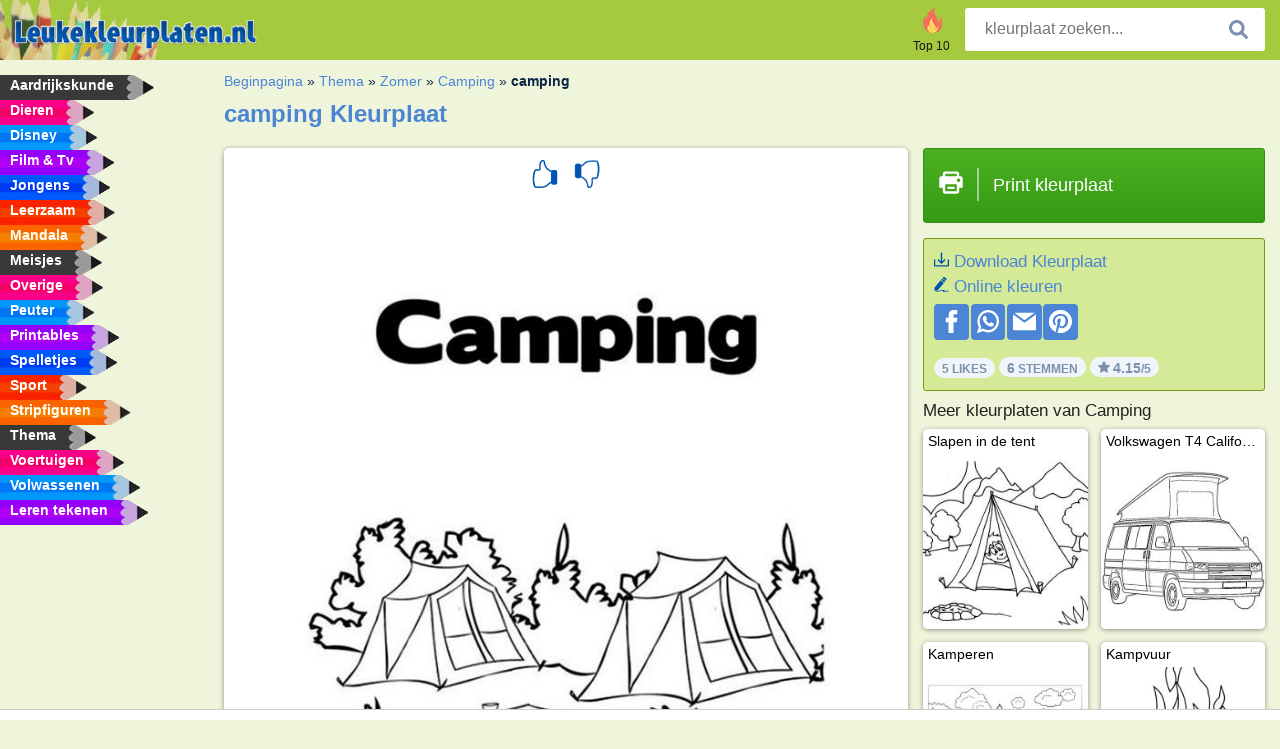

--- FILE ---
content_type: text/html; charset=utf-8
request_url: https://www.leukekleurplaten.nl/kleurplaat/camping/
body_size: 4171
content:
<!DOCTYPE html><html lang="nl" prefix="og: http://ogp.me/ns#"><head><title>Kleurplaat camping | Leukekleurplaten.nl</title><meta charset="UTF-8"><meta name="keywords" content=""><meta name="description" content="Bezoek onze website om camping kleurplaat te bekijken en te printen. Hier vind je altijd de leukste kleurplaten."><meta name="robots" content="index,follow,all"><link rel="canonical" href="https://www.leukekleurplaten.nl/kleurplaat/camping/"><meta name="viewport" content="width=device-width, initial-scale=1"><meta property="og:title" content="camping"><meta property="og:type" content="website"><meta property="og:description" content="Bezoek onze website om camping kleurplaat te bekijken en te printen. Hier vind je altijd de leukste kleurplaten."><meta property="og:url" content="https://www.leukekleurplaten.nl/kleurplaat/camping/"><meta property="og:image" content="https://www.leukekleurplaten.nl/uploads/kleurplaten/camping.jpg"><link rel="icon" type="image/png" sizes="16x16" href="/templates/all/images/favicon/nl/favicon-16x16.png"><link rel="icon" type="image/png" sizes="32x32" href="/templates/all/images/favicon/nl/favicon-32x32.png"><link rel="icon" type="image/png" sizes="96x96" href="/templates/all/images/favicon/nl/favicon-96x96.png"><link rel="shortcut icon" type="image/x-icon" href="/templates/all/images/favicon/nl/favicon.ico"><meta name="theme-color" content="#b2ce68"><meta name="msapplication-navbutton-color" content="#b2ce68"><meta name="apple-mobile-web-app-capable" content="yes"><meta name="apple-mobile-web-app-status-bar-style" content="#b2ce68"><link media="screen" href="/templates/all/css/all.v-1.css" rel="stylesheet"><link rel="dns-prefetch" href="//pagead2.googlesyndication.com"><link rel="dns-prefetch" href="//googleads.g.doubleclick.net"><link rel="dns-prefetch" href="//partner.googleadservices.com"><link rel="dns-prefetch" href="//assets.pinterest.com"><link rel="dns-prefetch" href="//log.pinterest.com"><link rel="dns-prefetch" href="//tpc.googlesyndication.com"><script src="https://tags.refinery89.com/leukekleurplatennl.js" async></script><script>DisableCookieBar=true;</script><link rel="alternate" href="https://www.pekneomalovanky.cz/omalovanka/stanovani/1121/" hreflang="cs"><link rel="alternate" href="https://www.leukekleurplaten.nl/kleurplaat/camping/" hreflang="nl"><link rel="alternate" href="https://www.ladnekolorowanki.pl/kolorowanka/camping/" hreflang="pl"><link rel="alternate" href="https://www.desenhocolorir.com.br/desenho-para-colorir/acampamento/" hreflang="pt"><link rel="alternate" href="https://www.eglenceliboyamasayfalari.com/boyama-sayfası/kamp/" hreflang="tr"><link rel="alternate" href="https://www.plansededesenat.ro/plansa-de-colorat/camping/" hreflang="ro"><link rel="alternate" href="https://www.nuttedemalebogssider.dk/malebogsside/camping/1121/" hreflang="da"><link rel="alternate" href="https://www.besteausmalbilder.de/ausmalbild/camping/1121/" hreflang="de"><link rel="alternate" href="https://www.dibujosparaimprimir.es/dibujos-para-colorear/campamento/" hreflang="es"><link rel="alternate" href="https://www.topcoloriages.fr/coloriage/camping/1121/" hreflang="fr"><link rel="alternate" href="https://www.disegnibellidacolorare.it/disegno-da-colorare/campeggio/1121/" hreflang="it"><link rel="alternate" href="https://www.vidamkifesto.hu/kifesto/2-sator-a-kempingben/" hreflang="hu"><link rel="alternate" href="https://www.roligamalarbilder.se/malarbild/campa/1121/" hreflang="se"><link rel="alternate" href="https://www.sotefargeleggingssider.com/fargelegging/camping/" hreflang="no"><link rel="alternate" href="https://www.eglenceliboyamasayfalari.com/boyama-sayfası/kamp/" hreflang="tr"><link rel="alternate" href="https://www.coloringpage.ca/coloring-page/camping/1121/" hreflang="en-ca" /><link rel="alternate" href="https://ua.funnycoloringpages.com/rozmalovky/camping/1121/" hreflang="uk" /><link rel="alternate" href="https://gr.funnycoloringpages.com/zografiki/camping/1121/" hreflang="el" /><link rel="alternate" href="https://www.funnycoloringpages.com/coloring-page/camping/1121/" hreflang="en-us" /><link rel="alternate" href="https://www.funnycoloringpages.com/coloring-page/camping/1121/" hreflang="en" /><link rel="alternate" href="https://www.funnycoloringpages.com/coloring-page/camping/1121/" hreflang="x-default"></head><body><div class="container-fluid notouching" id="wrapper"><div class="row"><header class="dontprint"><div class="col-lg-12 col-xl-9"><a href="/"><img class="brand" src="/templates/all/images/logo/leukekleurplaten.nl.png" alt="leukekleurplaten.nl" width="242" height="30"></a><div class="SearchBox-sm d-md-none"><div class="openBtn" onclick="openSearch()"><i class="svg-icon icon-search svg-white svg-sm"></i></div><div id="myOverlay" class="overlay"><span class="close" onclick="closeSearch()" title="Sluit venster"></span><div class="overlay-content"><form action="/zoeken/"><input type="text" value="" placeholder="kleurplaat zoeken..." name="q"><button type="submit"><i class="svg-icon icon-search svg-white svg-lg"></i></button></form></div></div></div><div class="SearchBox"><form class="search-Engine" action="/zoeken/"><input type="text" name="q" class="recherche" value="" placeholder="kleurplaat zoeken..."><button type="submit"><i class="svg-icon icon-search svg-grey svg-lg"></i></button></form></div><div class="header_menu"><ul><li><a href="/top-10/"><i class="icon-header ic-top10"></i><span>Top 10</span></a></li></ul></div><a id="menu-toggle" class="hamburger-box"><div class="hamburger"><span></span><span></span><span></span></div></a></div></header><nav class="sidebar dontprint"><ul class="nav sidebar-nav"><li class="nav-item"><a class="nav-link" href='/aardrijkskunde/'><span>Aardrijkskunde</span></a></li><li class="nav-item"><a class="nav-link" href='/dieren/'><span>Dieren</span></a></li><li class="nav-item"><a class="nav-link" href='/disney/'><span>Disney</span></a></li><li class="nav-item"><a class="nav-link" href='/film-tv/'><span>Film & Tv</span></a></li><li class="nav-item"><a class="nav-link" href='/jongens/'><span>Jongens</span></a></li><li class="nav-item"><a class="nav-link" href='/leerzaam/'><span>Leerzaam</span></a></li><li class="nav-item"><a class="nav-link" href='/mandala/'><span>Mandala</span></a></li><li class="nav-item"><a class="nav-link" href='/meisjes/'><span>Meisjes</span></a></li><li class="nav-item"><a class="nav-link" href='/diversen/'><span>Overige</span></a></li><li class="nav-item"><a class="nav-link" href='/peuters/'><span>Peuter</span></a></li><li class="nav-item"><a class="nav-link" href='/printables/'><span>Printables</span></a></li><li class="nav-item"><a class="nav-link" href='/spelletjes/'><span>Spelletjes</span></a></li><li class="nav-item"><a class="nav-link" href='/sport/'><span>Sport</span></a></li><li class="nav-item"><a class="nav-link" href='/stripfiguren/'><span>Stripfiguren</span></a></li><li class="nav-item"><a class="nav-link" href='/thema/'><span>Thema</span></a></li><li class="nav-item"><a class="nav-link" href='/voertuigen/'><span>Voertuigen</span></a></li><li class="nav-item"><a class="nav-link" href='/volwassenen/'><span>Volwassenen</span></a></li><li class="nav-item"><a class="nav-link" href="/leren-tekenen/"><span>Leren tekenen</span></a></li><li class="nav-item top-10"><a class="nav-link" href="/top-10/"><span>Top 10</span></a></li></ul></nav><main class="col-xs-12 col-sm-12 col-lg-12 col-xl-12"><div class="row page-content notouching"><div class="col-xs-12 col-sm-12 col-lg-12 col-xl-8 pt-3 pl-4 notouching"><nav class="c-breadcrumbs"><ul class="c-breadcrumbs__list dontprint"><li><a href="/">Beginpagina</a>&nbsp;&raquo;&nbsp;</li><li><a href='/thema/'>Thema</a>&nbsp;&raquo;&nbsp;</li><li><a href='/zomer/'>Zomer</a>&nbsp;&raquo;&nbsp;</li><li><a href='/camping/'>Camping</a>&nbsp;&raquo;&nbsp;</li><li>camping</li></ul></nav><h1 class="dontprint">camping Kleurplaat</h1><div class="dontprint ads"></div><div class="row coloring-page" itemscope itemtype="http://schema.org/CreativeWorkSeries"><meta itemprop="name" content="camping"><div class="col-xs-12 col-sm-12 col-md-8 page printingDiv"><div class="coloring-block"><div class="dontprint rateTemplateContainer"><form action="/like/" method="post"><input type="hidden" name="id" value="1121"><input type="hidden" name="u" value="/kleurplaat/camping/"><input type="hidden" name="secure" value="c4ff0095cd32c7695e5a603a0a9f2bf7"><button type="submit" value="1" name="like" title="Leuk"><div class="svg-icon icon-thumbs-up svg-blue svg-2x"></div></button><button type="submit" value="0" name="like" title="Niet leuk"><div class="svg-icon icon-thumbs-down svg-blue svg-2x"></div></button></form></div><img loading="lazy" itemprop="image" src="/uploads/kleurplaten/camping.jpg" class="responsive detail-coloring" alt="camping kleurplaat" title="camping kleurplaat"></div><p class="text-left dontprint">
Kleur nu de kleurplaat van camping. Of kleur één van de andere leuke 25 <a href="/camping/">Camping</a> kleurplaten op Leukekleurplaten.nl</p></div><aside class="col-xs-12 col-sm-12 col-md-4 dontprint aside"><a class="print-button medium md-full" href="#" id="printBtn" rel="nofollow" target="_blank"><span class="icon"><i class="svg-icon icon-printer svg-white svg-2x"></i></span><span class="middle">Print kleurplaat</span></a><div class="dontprint ads"><div class="ad_holder"></div></div><div class="dontprint coloringpage-info"><i class="svg-icon icon-download svg-blue svg-sm"></i> <a href="/uploads/kleurplaten/camping.jpg" download="" rel="nofollow" target="_blank">Download Kleurplaat</a><br /><i class="svg-icon icon-pencil svg-blue svg-sm"></i> <a href="/online-kleuren/?img=camping.jpg" rel="nofollow" target="_blank">Online kleuren</a><br /><div class="share"><a href="http://www.facebook.com/sharer.php?u=https://www.leukekleurplaten.nl/kleurplaat/camping/" class="share_item" target="_blank"><i class="svg-icon icon-facebook svg-white svg-lg"></i> </a><a href="https://wa.me/?text=https://www.leukekleurplaten.nl/kleurplaat/camping/" class="share_item" target="_blank"><i class="svg-icon icon-whatsapp svg-white svg-lg"></i> </a><a href="mailto:?&subject=Kleurplaatcamping&body=www.leukekleurplaten.nl/kleurplaat/camping/" class="share_item" target="_blank"><i class="svg-icon icon-email svg-white svg-lg"></i> </a><a href="//pinterest.com/pin/create/link/?url=https://www.leukekleurplaten.nl/kleurplaat/camping/" class="share_item" target="_blank"><i class="svg-icon icon-pinterest svg-white svg-lg"></i> </a></div><div class="aggregateRating" itemprop="aggregateRating" itemscope itemtype="http://schema.org/AggregateRating"><span itemprop="bestRating" content="5"></span><span itemprop="worstRating" content="1"></span><div class="rating"> 5 Likes</div><div class="rating"> <span itemprop="ratingCount">6</span> Stemmen</div><div class="rating"><i class="svg-icon icon-star svg-grey svg-xs"></i> <span itemprop="ratingValue">4.15</span>/5</div></div></div><h3>Meer kleurplaten van Camping</h3><div class="grid-coloring-page"><div class="title-card"><a href="/kleurplaat/slapen-in-de-tent/" title="Slapen in de tent"><div class="content"><div class="name ellipsis">Slapen in de tent</div></div><img loading="lazy" class="img-fluid" src="/resized-images/200/0/uploads/kleurplaten/slapen-in-de-tent.jpg" alt="Slapen in de tent" /></a></div><div class="title-card"><a href="/kleurplaat/volkswagen-t4-california-camper/" title="Volkswagen T4 California camper"><div class="content"><div class="name ellipsis">Volkswagen T4 California camper</div></div><img loading="lazy" class="img-fluid" src="/resized-images/200/0/uploads/kleurplaten/volkswagen-t4-camper.jpg" alt="Volkswagen T4 California camper" /></a></div><div class="title-card"><a href="/kleurplaat/kamperen-1/" title="Kamperen"><div class="content"><div class="name ellipsis">Kamperen</div></div><img loading="lazy" class="img-fluid" src="/resized-images/200/0/uploads/kleurplaten/1_kamperen.jpg" alt="Kamperen" /></a></div><div class="title-card"><a href="/kleurplaat/kampvuur-1490/" title="Kampvuur"><div class="content"><div class="name ellipsis">Kampvuur</div></div><img loading="lazy" class="img-fluid" src="/resized-images/200/0/uploads/kleurplaten/2_kampvuur.jpg" alt="Kampvuur" /></a></div><div class="title-card"><a href="/kleurplaat/mercedes-benz-208-camper/" title="Mercedes Benz 208 Camper"><div class="content"><div class="name ellipsis">Mercedes Benz 208 Camper</div></div><img loading="lazy" class="img-fluid" src="/resized-images/200/0/uploads/kleurplaten/mercedes-benz-208-camper.jpg" alt="Mercedes Benz 208 Camper" /></a></div><div class="title-card"><a href="/kleurplaat/fiat-ducato-camper/" title="Fiat Ducato Camper"><div class="content"><div class="name ellipsis">Fiat Ducato Camper</div></div><img loading="lazy" class="img-fluid" src="/resized-images/200/0/uploads/kleurplaten/fiat-ducato-camper.jpg" alt="Fiat Ducato Camper" /></a></div><div class="title-card"><a href="/kleurplaat/kampeertent/" title="Kampeertent"><div class="content"><div class="name ellipsis">Kampeertent</div></div><img loading="lazy" class="img-fluid" src="/resized-images/200/0/uploads/kleurplaten/kampeertent.jpg" alt="Kampeertent" /></a></div><div class="title-card"><a href="/kleurplaat/auto-en-caravan/" title="Auto en caravan"><div class="content"><div class="name ellipsis">Auto en caravan</div></div><img loading="lazy" class="img-fluid" src="/resized-images/200/0/uploads/kleurplaten/auto-en-caravan.jpg" alt="Auto en caravan" /></a></div></div></aside></div><footer class="footer dontprint"><hr class="my-2" /><div class="align-items-center"><div class="text-md-right"><a class='footerlinks' href='/ouders/'>Ouders</a><a class='footerlinks' href='/disclaimer/'>Disclaimer</a><a class='footerlinks' href='/contact/'>Contact</a><div class="lang"><div class="curr-lang"><div class="nl-flag curr-flag"></div></div><ul class="drop-down-list"><li><a class="cs url_cz" href="https://www.pekneomalovanky.cz/omalovanka/stanovani/1121/" target="_blank" title="Čeština">Čeština</a></li><li><a class="da url_dk" href="https://www.nuttedemalebogssider.dk/malebogsside/camping/1121/" target="_blank" title="Dansk">Dansk</a></li><li><a class="de url_de" href="https://www.besteausmalbilder.de/ausmalbild/camping/1121/" target="_blank" title="Deutsch">Deutsch</a></li><li><a class="en url_en" href="https://www.funnycoloringpages.com/coloring-page/camping/1121/" target="_blank" title="English">English</a></li><li><a class="ca url_en" href="https://www.coloringpage.ca/coloring-page/camping/1121/" target="_blank" title="English (Canada)">English (Canada)</a></li><li><a class="gr url_gr" href="https://www.gr.funnycoloringpages.com/zografiki/camping/1121/" target="_blank" title="Ελληνικά">Ελληνικά</a></li><li><a class="es url_es" href="https://www.dibujosparaimprimir.es/dibujos-para-colorear/campamento/" target="_blank" title="Español">Español</a></li><li><a class="fr url_fr" href="https://www.topcoloriages.fr/coloriage/camping/1121/" target="_blank" title="Français">Français</a></li><li><a class="it url_it" href="https://www.disegnibellidacolorare.it/disegno-da-colorare/campeggio/1121/" target="_blank" title="Italiano">Italiano</a></li><li><a class="hu url_hu" href="https://www.vidamkifesto.hu/kifesto/2-sator-a-kempingben/" target="_blank" title="Magyar">Magyar</a></li><li><a class="no url_no" href="https://www.sotefargeleggingssider.com/fargelegging/camping/" target="_blank" title="Norsk">Norsk</a></li><li><a class="pl url_pl" href="https://www.ladnekolorowanki.pl/kolorowanka/camping/" target="_blank" title="Polski">Polski</a></li><li><a class="pt url_pt" href="https://www.desenhocolorir.com.br/desenho-para-colorir/acampamento/" target="_blank" title="Português">Português</a></li><li><a class="ro url_ro" href="https://www.plansededesenat.ro/plansa-de-colorat/camping/" target="_blank" title="Română">Română</a></li><li><a class="se url_se" href="https://www.roligamalarbilder.se/malarbild/campa/1121/" target="_blank" title="Svenska">Svenska</a></li><li><a class="tr url_tr" href="https://www.eglenceliboyamasayfalari.com/boyama-sayfası/kamp/" target="_blank" title="Türkçe">Türkçe</a></li><li><a class="ua url_ua" href="https://www.ua.funnycoloringpages.com/rozmalovky/camping/1121/" target="_blank" title="Українська">Українська</a></li></ul></div></div></div></footer></div><div class="d-none d-xl-block dontprint col-xl-4 pl-0 pt-3"><div class="sidebar300600 ads"><div class="ad_holder"></div></div></div></div></main></div></div><script>
function checkAdSizes(){
ads = [];
ads.push([300,200]);
ads.push([300,50]);
ads.push([300,100]);
ads.push([250,250]);
ads.push([200,200]);
ads.push([300,250]);
ads.push([336,280]);
ads.push([728,90]);
ads.push([970,90]);
ads.push([448,60]);
ads.push([300,600]);
ads.push([160,600]);
adholders = document.getElementsByClassName("ads");
for(i=0; i < adholders.length; i++){
width = adholders[i].offsetWidth;
height =adholders[i].offsetHeight;
console.log(width,height);
largestSize = 0;
for(a=0; a < ads.length; a++){
adWidth = ads[a][0];
adHeight = ads[a][1];
adSize = adWidth * adHeight;
if(adWidth <= width && adHeight <= height){
// this one fits.
if(adSize > largestSize){
largestSize = adSize;
adholders[i].querySelector(".ad_holder").setAttribute("data-msg","Adsize works! "+width+"x"+height+" Choosen ad size: "+adWidth+"x"+adHeight+"");
adholders[i].querySelector(".ad_holder").style.minWidth = adWidth + "px";
adholders[i].querySelector(".ad_holder").style.minHeight = adHeight + "px";
}
}
}
if(largestSize == 0){
adholders[i].querySelector(".ad_holder").setAttribute("data-msg","Cant find ad size for this "+width+"x"+height+" is too small");
}
}
}
checkAdSizes();
window.onresize = checkAdSizes;
</script><script src="/templates/all/all.js"></script><div class="websitename">www.leukekleurplaten.nl</div><script>window.startDate = Date.now();</script><script src="/assets/stats/stats.js"></script></body></html>

--- FILE ---
content_type: text/json;charset=UTF-8
request_url: https://www.leukekleurplaten.nl/assets/stats/s.php
body_size: -147
content:
{"private_key":"3947554a6705bed1ea4173daec0cd9ba__1768792853","message":"!"}